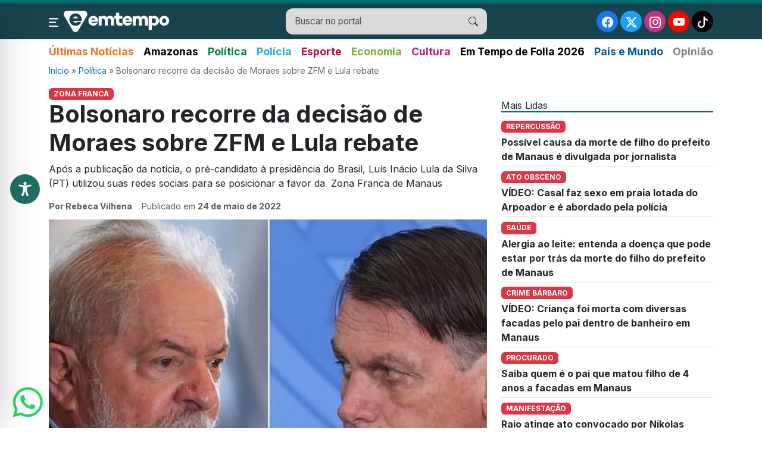

--- FILE ---
content_type: text/html; charset=UTF-8
request_url: https://emtempo.com.br/wp-admin/admin-ajax.php
body_size: -301
content:
{"post_id":49568,"counted":true,"storage":{"name":["pvc_visits[0]"],"value":["1769903130b49568"],"expiry":[1769903130]},"type":"post"}

--- FILE ---
content_type: text/html; charset=utf-8
request_url: https://www.google.com/recaptcha/api2/aframe
body_size: 266
content:
<!DOCTYPE HTML><html><head><meta http-equiv="content-type" content="text/html; charset=UTF-8"></head><body><script nonce="858s-I8itZNb29mjQQtQ2w">/** Anti-fraud and anti-abuse applications only. See google.com/recaptcha */ try{var clients={'sodar':'https://pagead2.googlesyndication.com/pagead/sodar?'};window.addEventListener("message",function(a){try{if(a.source===window.parent){var b=JSON.parse(a.data);var c=clients[b['id']];if(c){var d=document.createElement('img');d.src=c+b['params']+'&rc='+(localStorage.getItem("rc::a")?sessionStorage.getItem("rc::b"):"");window.document.body.appendChild(d);sessionStorage.setItem("rc::e",parseInt(sessionStorage.getItem("rc::e")||0)+1);localStorage.setItem("rc::h",'1769903131693');}}}catch(b){}});window.parent.postMessage("_grecaptcha_ready", "*");}catch(b){}</script></body></html>

--- FILE ---
content_type: image/svg+xml
request_url: https://emtempo.com.br/wp-content/themes/emtempo/assets/img/logo.svg
body_size: 1437
content:
<svg width="300" height="61" viewBox="0 0 300 61" fill="none" xmlns="http://www.w3.org/2000/svg">
<path d="M57.6621 0.33606C64.8504 0.33606 69.3502 8.09322 65.7822 14.3507L59.3691 25.4181L41.6309 55.9816C38.0625 62.2391 29.0127 62.239 25.4443 55.9816L19.3418 45.5353L16.1348 39.8986L1.29297 14.3507C0.413849 12.7993 0 11.196 0 9.5929C0.0518226 4.78348 3.93041 0.336095 9.41211 0.33606H57.6621ZM33.667 7.57629C23.9445 7.57629 16.0312 15.4886 16.0312 25.2628C16.0313 35.037 23.9445 42.9493 33.667 42.9493C41.1138 42.9492 47.4749 38.3462 50.1123 31.8302H38.6309C37.3381 33.3298 35.5803 34.209 33.667 34.2091C30.6158 34.2091 27.9776 31.8822 26.8398 28.6241H51.043C51.2498 27.5209 51.3535 26.4005 51.3535 25.2628C51.3535 15.4888 43.441 7.5765 33.667 7.57629ZM33.667 16.1095C36.8732 16.1097 39.5624 18.5402 40.5967 22.005H26.7881C27.8224 18.5401 30.5124 16.1095 33.667 16.1095Z" fill="#FEFEFE"/>
<path fill-rule="evenodd" clip-rule="evenodd" d="M78.6072 31.2618C79.4864 33.8476 81.6067 35.7093 84.0373 35.7093C85.5888 35.7093 86.9333 34.9853 87.9676 33.7959H97.0695C95.0009 38.9674 89.9328 42.6391 84.0373 42.6391C76.28 42.6391 70.0225 36.3299 70.0225 28.5726C70.0225 20.8153 76.28 14.5578 84.0373 14.5578C91.7946 14.5578 98.0521 20.8153 98.0521 28.5726C98.0521 29.5035 97.9832 30.3999 97.8453 31.2618H78.6072ZM83.9856 21.3325C81.5032 21.3325 79.3312 23.2977 78.5038 25.9869H89.5191C88.6399 23.2977 86.5196 21.3325 83.9856 21.3325ZM134.408 27.0729H134.356C134.098 24.4871 131.822 22.5219 129.081 22.5219C127.685 22.5219 126.444 23.0391 125.461 23.8665V42.3289H116.67V25.8317C115.946 23.9182 113.98 22.5219 111.705 22.5219C110.205 22.5219 108.861 23.0908 107.878 24.0734V42.3289H99.3967V15.4887H107.878V16.6264C109.688 15.2301 111.964 14.4026 114.446 14.4026C117.859 14.4026 120.859 15.9541 122.875 18.3847C124.944 15.9541 128.099 14.4026 131.615 14.4026C137.873 14.4026 142.941 19.2122 142.941 25.2111C142.941 25.4869 142.924 25.7455 142.889 25.9869H142.941V42.3289H134.408V27.0729ZM157.732 31.5721H157.835C158.3 33.6924 160.214 35.2956 162.489 35.2956C163.782 35.2956 165.23 34.7267 166.368 33.8993L167.764 41.76C164.92 42.6392 161.455 42.846 158.818 42.846C153.646 42.846 149.509 38.864 149.147 33.7959H149.095V22.9357H143.82V14.7646H149.095V5.86963H157.732V14.7646H166.678V22.9357H157.732V31.5721ZM175.78 31.2618C176.659 33.8993 178.78 35.7093 181.21 35.7093C182.762 35.7093 184.106 34.9853 185.141 33.8476H194.242C192.174 38.9674 187.106 42.6391 181.21 42.6391C173.453 42.6391 167.195 36.3299 167.195 28.6243C167.195 20.867 173.453 14.5578 181.21 14.5578C188.968 14.5578 195.225 20.867 195.225 28.6243C195.225 29.5207 195.156 30.3999 195.018 31.2618H175.78ZM181.159 21.3325C178.676 21.3325 176.504 23.2977 175.677 26.0386H186.692C185.813 23.2977 183.693 21.3325 181.159 21.3325ZM231.271 27.1246C231.012 24.5388 228.737 22.5219 225.944 22.5219C224.548 22.5219 223.306 23.0391 222.376 23.8665V42.3289H213.584V25.8834C212.808 23.9182 210.895 22.5219 208.568 22.5219C207.068 22.5219 205.723 23.1425 204.741 24.0734V42.3289H196.311V15.5404H204.741V16.6264C206.602 15.2301 208.878 14.4026 211.36 14.4026C214.722 14.4026 217.773 15.9541 219.738 18.3847C221.807 15.9541 224.961 14.4026 228.53 14.4026C234.735 14.4026 239.804 19.2639 239.804 25.2111C239.804 25.4869 239.786 25.7628 239.752 26.0386H239.804V42.3289H231.271V27.1246ZM258.214 42.6909C255.37 42.6909 252.732 41.6048 250.612 39.8465V54.5337H241.614V14.6095H250.612V17.247C252.732 15.4887 255.37 14.4543 258.214 14.4543C265.299 14.4543 271.04 20.7636 271.04 28.5726C271.04 36.3299 265.299 42.6909 258.214 42.6909ZM255.732 21.4359C253.663 21.4359 251.802 22.5219 250.612 24.1251V33.227C251.802 34.8819 253.663 35.9679 255.732 35.9679C259.352 35.9679 262.3 32.7098 262.3 28.676C262.3 24.694 259.352 21.4359 255.732 21.4359ZM285.882 42.5874C278.125 42.5874 271.815 36.2782 271.815 28.5209C271.815 20.7636 278.125 14.4543 285.882 14.4543C293.691 14.4543 300 20.7636 300 28.5209C300 36.2782 293.691 42.5874 285.882 42.5874ZM285.778 22.1082C282.469 22.1082 279.728 25.056 279.728 28.7278C279.728 32.3995 282.469 35.3473 285.778 35.3473C289.14 35.3473 291.829 32.3995 291.829 28.7278C291.829 25.056 289.14 22.1082 285.778 22.1082Z" fill="#FEFEFE"/>
</svg>
